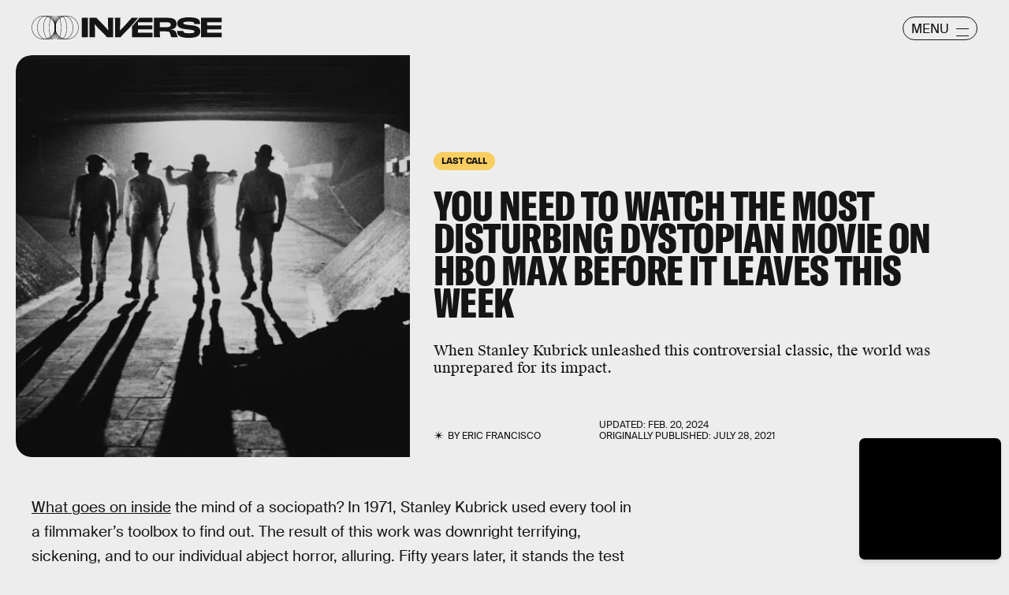

--- FILE ---
content_type: text/html; charset=utf-8
request_url: https://www.google.com/recaptcha/api2/aframe
body_size: 268
content:
<!DOCTYPE HTML><html><head><meta http-equiv="content-type" content="text/html; charset=UTF-8"></head><body><script nonce="l2FWq_tgjrkOC328YIddkA">/** Anti-fraud and anti-abuse applications only. See google.com/recaptcha */ try{var clients={'sodar':'https://pagead2.googlesyndication.com/pagead/sodar?'};window.addEventListener("message",function(a){try{if(a.source===window.parent){var b=JSON.parse(a.data);var c=clients[b['id']];if(c){var d=document.createElement('img');d.src=c+b['params']+'&rc='+(localStorage.getItem("rc::a")?sessionStorage.getItem("rc::b"):"");window.document.body.appendChild(d);sessionStorage.setItem("rc::e",parseInt(sessionStorage.getItem("rc::e")||0)+1);localStorage.setItem("rc::h",'1768815146349');}}}catch(b){}});window.parent.postMessage("_grecaptcha_ready", "*");}catch(b){}</script></body></html>